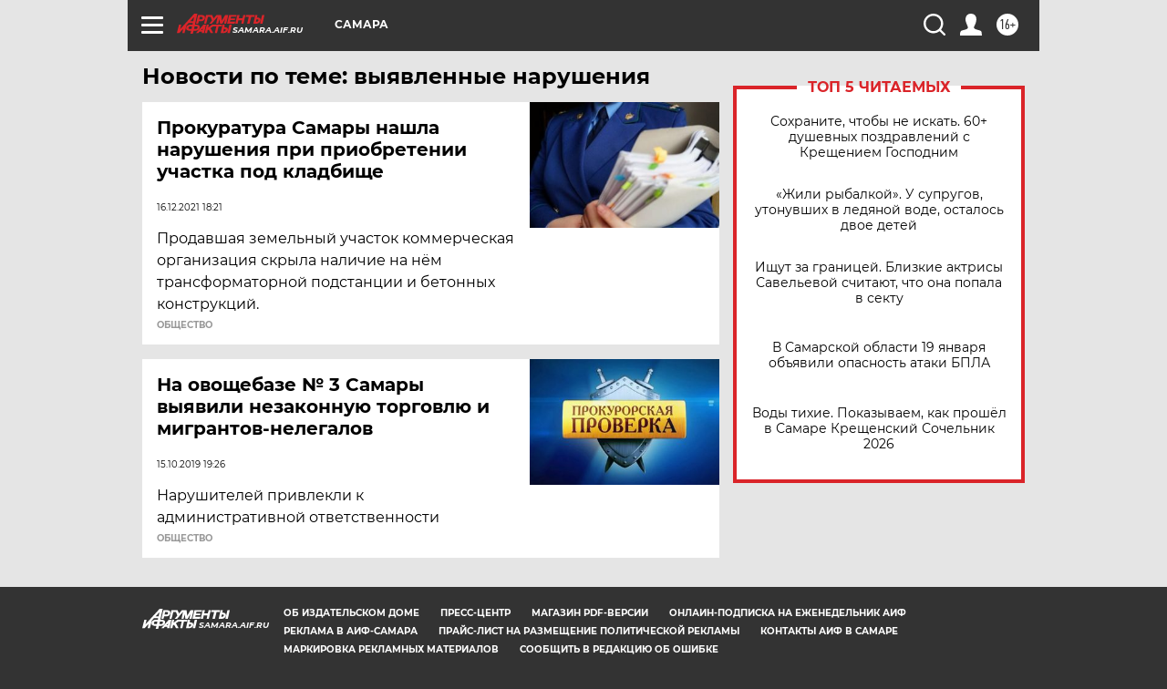

--- FILE ---
content_type: text/html
request_url: https://tns-counter.ru/nc01a**R%3Eundefined*aif_ru/ru/UTF-8/tmsec=aif_ru/321065286***
body_size: -73
content:
92356F0D696EBE7DX1768865405:92356F0D696EBE7DX1768865405